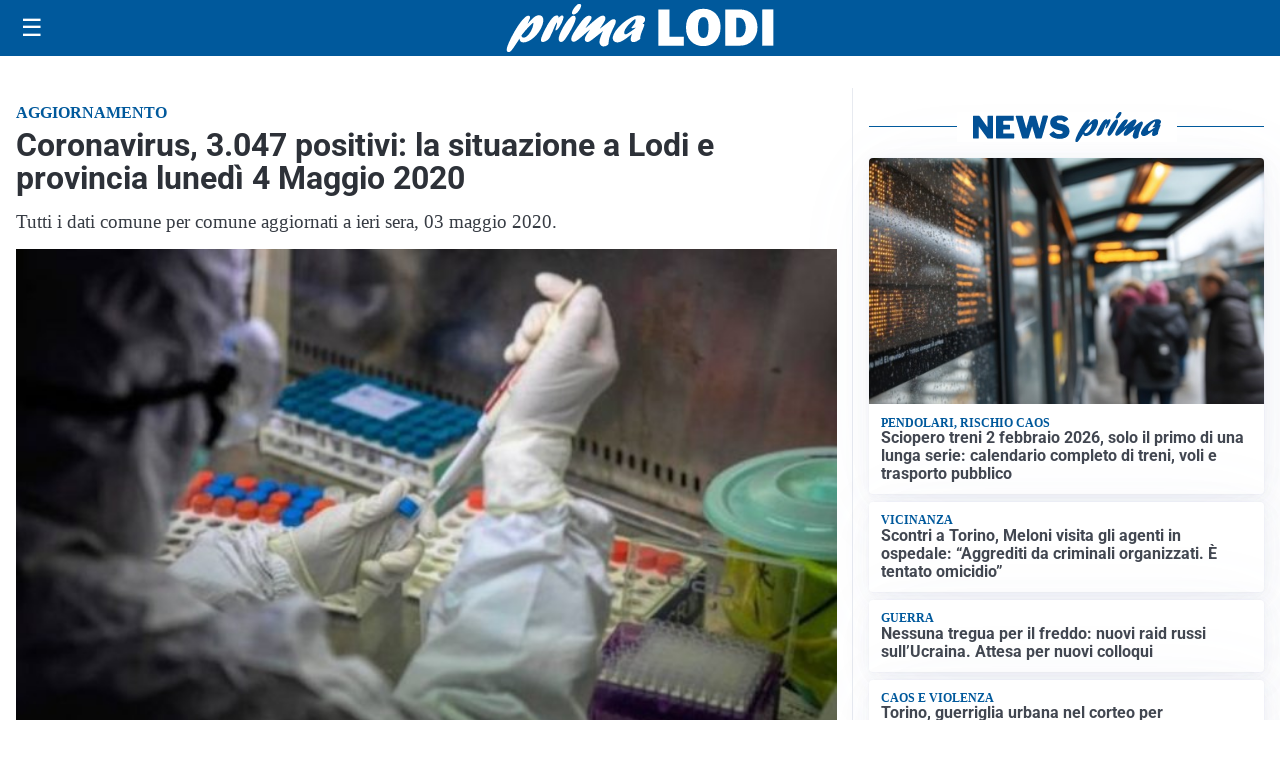

--- FILE ---
content_type: text/html; charset=utf8
request_url: https://primalodi.it/media/my-theme/widgets/list-posts/sidebar-video-piu-visti.html?ts=29499533
body_size: 693
content:
<div class="widget-title"><span>Video più visti</span></div>
<div class="widget-sidebar-featured-poi-lista">
            
                    <article class="featured">
                <a href="https://primalodi.it/attualita/la-rinascita-delle-thermae-berzieri-un-investimento-da-44-milioni-per-il-rilancio-di-salsomaggiore/">
                                            <figure><img width="480" height="300" src="https://primalodi.it/media/2026/01/DSC02464-480x300.jpg" class="attachment-thumbnail size-thumbnail wp-post-image" alt="La rinascita delle Thermae Berzieri: un investimento da 44 milioni per il rilancio di Salsomaggiore" loading="lazy" sizes="(max-width: 480px) 480px, (max-width: 1024px) 640px, 1280px" decoding="async" /></figure>
                                        <div class="post-meta">
                                                    <span class="lancio">nuova apertura</span>
                                                <h3>La rinascita delle Thermae Berzieri: un investimento da 44 milioni per il rilancio di Salsomaggiore</h3>
                    </div>
                </a>
            </article>
                    
                    <article class="compact">
                <a href="https://primalodi.it/attualita/medici-e-medicina-amiloidosi-cardiaca-rara-ma-non-troppo-tra-diagnostica-precoce-e-terapie/">
                    <div class="post-meta">
                                                    <span class="lancio">televisione</span>
                                                <h3>Medici e Medicina: amiloidosi cardiaca (rara ma non troppo) tra diagnostica precoce e terapie</h3>
                    </div>
                </a>
            </article>
                    
                    <article class="compact">
                <a href="https://primalodi.it/attualita/medici-e-medicina-i-primi-mille-giorni-che-determinano-la-salute-futura-e-le-nuove-frontiere-della-neonatologia/">
                    <div class="post-meta">
                                                    <span class="lancio">televisione</span>
                                                <h3>&#8220;Medici e Medicina&#8221;: i primi mille giorni che determinano la salute futura e le nuove frontiere della neonatologia</h3>
                    </div>
                </a>
            </article>
            </div>

<div class="widget-footer"><a role="button" href="/multimedia/video/" class="outline widget-more-button">Altri video</a></div>